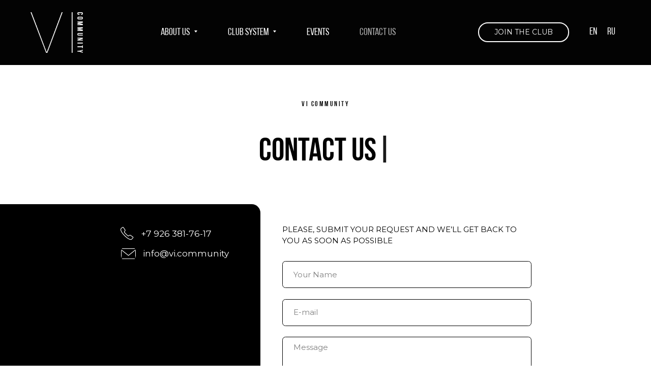

--- FILE ---
content_type: text/html; charset=UTF-8
request_url: http://vi.community/en/contacts
body_size: 16133
content:
<!DOCTYPE html> <html> <head> <meta charset="utf-8" /> <meta http-equiv="Content-Type" content="text/html; charset=utf-8" /> <meta name="viewport" content="width=device-width, initial-scale=1.0" /> <!--metatextblock--> <title>Contacts</title> <meta property="og:url" content="http://vi.community/en/contacts" /> <meta property="og:title" content="Contacts" /> <meta property="og:description" content="" /> <meta property="og:type" content="website" /> <link rel="canonical" href="http://vi.community/en/contacts"> <!--/metatextblock--> <meta name="format-detection" content="telephone=no" /> <meta http-equiv="x-dns-prefetch-control" content="on"> <link rel="dns-prefetch" href="https://ws.tildacdn.com"> <link rel="dns-prefetch" href="https://static.tildacdn.com"> <link rel="shortcut icon" href="https://static.tildacdn.com/tild3239-3663-4833-b765-343962643164/black_vi1_1.ico" type="image/x-icon" /> <!-- Assets --> <script src="https://neo.tildacdn.com/js/tilda-fallback-1.0.min.js" async charset="utf-8"></script> <link rel="stylesheet" href="https://static.tildacdn.com/css/tilda-grid-3.0.min.css" type="text/css" media="all" onerror="this.loaderr='y';"/> <link rel="stylesheet" href="https://static.tildacdn.com/ws/project6766421/tilda-blocks-page36602917.min.css?t=1759171488" type="text/css" media="all" onerror="this.loaderr='y';" /> <link rel="preconnect" href="https://fonts.gstatic.com"> <link href="https://fonts.googleapis.com/css2?family=Montserrat:wght@100..900&subset=latin,cyrillic" rel="stylesheet"> <link rel="stylesheet" href="https://static.tildacdn.com/css/tilda-animation-2.0.min.css" type="text/css" media="all" onerror="this.loaderr='y';" /> <link rel="stylesheet" href="https://static.tildacdn.com/css/tilda-menusub-1.0.min.css" type="text/css" media="print" onload="this.media='all';" onerror="this.loaderr='y';" /> <noscript><link rel="stylesheet" href="https://static.tildacdn.com/css/tilda-menusub-1.0.min.css" type="text/css" media="all" /></noscript> <link rel="stylesheet" href="https://static.tildacdn.com/css/tilda-forms-1.0.min.css" type="text/css" media="all" onerror="this.loaderr='y';" /> <link rel="stylesheet" type="text/css" href="/custom.css?t=1759171488"> <script nomodule src="https://static.tildacdn.com/js/tilda-polyfill-1.0.min.js" charset="utf-8"></script> <script type="text/javascript">function t_onReady(func) {if(document.readyState!='loading') {func();} else {document.addEventListener('DOMContentLoaded',func);}}
function t_onFuncLoad(funcName,okFunc,time) {if(typeof window[funcName]==='function') {okFunc();} else {setTimeout(function() {t_onFuncLoad(funcName,okFunc,time);},(time||100));}}function t_throttle(fn,threshhold,scope) {return function() {fn.apply(scope||this,arguments);};}function t396_initialScale(t){var e=document.getElementById("rec"+t);if(e){var i=e.querySelector(".t396__artboard");if(i){window.tn_scale_initial_window_width||(window.tn_scale_initial_window_width=document.documentElement.clientWidth);var a=window.tn_scale_initial_window_width,r=[],n,l=i.getAttribute("data-artboard-screens");if(l){l=l.split(",");for(var o=0;o<l.length;o++)r[o]=parseInt(l[o],10)}else r=[320,480,640,960,1200];for(var o=0;o<r.length;o++){var d=r[o];a>=d&&(n=d)}var _="edit"===window.allrecords.getAttribute("data-tilda-mode"),c="center"===t396_getFieldValue(i,"valign",n,r),s="grid"===t396_getFieldValue(i,"upscale",n,r),w=t396_getFieldValue(i,"height_vh",n,r),g=t396_getFieldValue(i,"height",n,r),u=!!window.opr&&!!window.opr.addons||!!window.opera||-1!==navigator.userAgent.indexOf(" OPR/");if(!_&&c&&!s&&!w&&g&&!u){var h=parseFloat((a/n).toFixed(3)),f=[i,i.querySelector(".t396__carrier"),i.querySelector(".t396__filter")],v=Math.floor(parseInt(g,10)*h)+"px",p;i.style.setProperty("--initial-scale-height",v);for(var o=0;o<f.length;o++)f[o].style.setProperty("height","var(--initial-scale-height)");t396_scaleInitial__getElementsToScale(i).forEach((function(t){t.style.zoom=h}))}}}}function t396_scaleInitial__getElementsToScale(t){return t?Array.prototype.slice.call(t.children).filter((function(t){return t&&(t.classList.contains("t396__elem")||t.classList.contains("t396__group"))})):[]}function t396_getFieldValue(t,e,i,a){var r,n=a[a.length-1];if(!(r=i===n?t.getAttribute("data-artboard-"+e):t.getAttribute("data-artboard-"+e+"-res-"+i)))for(var l=0;l<a.length;l++){var o=a[l];if(!(o<=i)&&(r=o===n?t.getAttribute("data-artboard-"+e):t.getAttribute("data-artboard-"+e+"-res-"+o)))break}return r}window.TN_SCALE_INITIAL_VER="1.0",window.tn_scale_initial_window_width=null;</script> <script src="https://static.tildacdn.com/js/jquery-1.10.2.min.js" charset="utf-8" onerror="this.loaderr='y';"></script> <script src="https://static.tildacdn.com/js/tilda-scripts-3.0.min.js" charset="utf-8" defer onerror="this.loaderr='y';"></script> <script src="https://static.tildacdn.com/ws/project6766421/tilda-blocks-page36602917.min.js?t=1759171488" charset="utf-8" async onerror="this.loaderr='y';"></script> <script src="https://static.tildacdn.com/js/tilda-lazyload-1.0.min.js" charset="utf-8" async onerror="this.loaderr='y';"></script> <script src="https://static.tildacdn.com/js/tilda-animation-2.0.min.js" charset="utf-8" async onerror="this.loaderr='y';"></script> <script src="https://static.tildacdn.com/js/tilda-menusub-1.0.min.js" charset="utf-8" async onerror="this.loaderr='y';"></script> <script src="https://static.tildacdn.com/js/tilda-menu-1.0.min.js" charset="utf-8" async onerror="this.loaderr='y';"></script> <script src="https://static.tildacdn.com/js/tilda-zero-1.1.min.js" charset="utf-8" async onerror="this.loaderr='y';"></script> <script src="https://static.tildacdn.com/js/tilda-t635-typed-1.0.min.js" charset="utf-8" async onerror="this.loaderr='y';"></script> <script src="https://static.tildacdn.com/js/tilda-forms-1.0.min.js" charset="utf-8" async onerror="this.loaderr='y';"></script> <script src="https://static.tildacdn.com/js/tilda-zero-forms-1.0.min.js" charset="utf-8" async onerror="this.loaderr='y';"></script> <script src="https://static.tildacdn.com/js/tilda-zero-scale-1.0.min.js" charset="utf-8" async onerror="this.loaderr='y';"></script> <script src="https://static.tildacdn.com/js/tilda-skiplink-1.0.min.js" charset="utf-8" async onerror="this.loaderr='y';"></script> <script src="https://static.tildacdn.com/js/tilda-events-1.0.min.js" charset="utf-8" async onerror="this.loaderr='y';"></script> <!-- nominify begin --><link rel="stylesheet" href="https://cdn.jsdelivr.net/npm/swiper@8/swiper-bundle.min.css"/> <!-- Google tag (gtag.js) --> <script async src="https://www.googletagmanager.com/gtag/js?id=G-YTVMQE0D9N"></script> <script>
  window.dataLayer = window.dataLayer || [];
  function gtag(){dataLayer.push(arguments);}
  gtag('js', new Date());

  gtag('config', 'G-YTVMQE0D9N');
</script><!-- nominify end --><script type="text/javascript">window.dataLayer=window.dataLayer||[];</script> <script type="text/javascript">(function() {if((/bot|google|yandex|baidu|bing|msn|duckduckbot|teoma|slurp|crawler|spider|robot|crawling|facebook/i.test(navigator.userAgent))===false&&typeof(sessionStorage)!='undefined'&&sessionStorage.getItem('visited')!=='y'&&document.visibilityState){var style=document.createElement('style');style.type='text/css';style.innerHTML='@media screen and (min-width: 980px) {.t-records {opacity: 0;}.t-records_animated {-webkit-transition: opacity ease-in-out .2s;-moz-transition: opacity ease-in-out .2s;-o-transition: opacity ease-in-out .2s;transition: opacity ease-in-out .2s;}.t-records.t-records_visible {opacity: 1;}}';document.getElementsByTagName('head')[0].appendChild(style);function t_setvisRecs(){var alr=document.querySelectorAll('.t-records');Array.prototype.forEach.call(alr,function(el) {el.classList.add("t-records_animated");});setTimeout(function() {Array.prototype.forEach.call(alr,function(el) {el.classList.add("t-records_visible");});sessionStorage.setItem("visited","y");},400);}
document.addEventListener('DOMContentLoaded',t_setvisRecs);}})();</script></head> <body class="t-body" style="margin:0;"> <!--allrecords--> <div id="allrecords" class="t-records" data-hook="blocks-collection-content-node" data-tilda-project-id="6766421" data-tilda-page-id="36602917" data-tilda-page-alias="en/contacts" data-tilda-formskey="a3f2097b544a7741423f448d56766421" data-tilda-lazy="yes" data-tilda-root-zone="com" data-tilda-project-headcode="yes" data-tilda-project-country="RU"> <div id="rec584433224" class="r t-rec" style=" " data-animationappear="off" data-record-type="121" data-alias-record-type="131"> <!-- T123 --> <div class="t123"> <div class="t-container_100 "> <div class="t-width t-width_100 "> <!-- nominify begin --> <style>

@media screen and (max-width: 480px) {
    .t189__descr {
        max-width: 18rem;
    }
}

    .t706__product-amount, .t706__cartwin-prodamount-wrap {
        display: none !important;
    }
    
    @-webkit-keyframes blink {from {opacity: 0}to {opacity: 1}}
    @keyframes blink {from {opacity: 0}to {opacity: 1}}
    
    .actor__content--typing::after {
      content: '|';
      -webkit-animation: blink 500ms infinite;
              animation: blink 500ms infinite;
    }
    
    .tmenu-mobile__burgerlogo {width: 3rem}
    .tmenu-mobile__burgerlogo img {
        width: 100%;
        min-width: unset !important;
    }

    .t228__positionabsolute, 
    .t228__positionfixed {padding: 1.5rem 0}
    
    .t189__title>div {
        height: 36px;
        overflow: hidden;
    }
    
    .t982__infowrapper {margin-left: 32px}
    .t982__imgwrapper {
        position: relative;
        z-index: 1;
        overflow: unset;
    }
    
    .t982__imgwrapper:after {
        content:"";
        position: absolute;
        z-index: -1;
        top: 4%;
        left: 4%;
        width: 100%;
        height: 95%;
        border-width: 2px;
        border-color: #000000;
        border-style: solid;
    }
    
    .t819__content .t-img {
        position: relative;
        z-index: 2;
    }
    
    .t819__content .t819__content-col:first-child {position: relative}
    .t819__content .t819__content-col:first-child:after {
           content: "";
            position: absolute;
            z-index: 1;
            top: 4%;
            left: -4%;
            width: 95%;
            height: 100%;
            border-width: 2px;
            border-color: #9f9f9f;
            border-style: solid;
    }
    .t819__content-col img,  .t801__centeredsection img {border-radius: 10px}
     .t819__tab button {cursor: pointer}
    
    .t524.swiper-initialized {
        max-width: 1280px;
        padding: 0 40px;
        overflow: hidden;
        margin: 0 auto;
        -webkit-mask-image: radial-gradient(circle, rgba(255,255,255,1) 0%, rgba(255,255,255,1) 82%, rgba(255,255,255,0) 100%);
        mask-image: radial-gradient(circle, rgba(255,255,255,1) 0%, rgba(255,255,255,1) 82%, rgba(255,255,255,0) 100%);
    }
    
    .t524.swiper-initialized .t524__container {
        all: unset;
        display: flex;
        padding: 0;
        margin: 0;
    }
    
    .t524.swiper-initialized .t524__col {
        all:unset;
        display: revert;
        padding:0;
        margin:0
    }

    .t524.swiper-initialized .t524__col.sswiper-initialized wiper-backface-hidden .swiper-slide {
        transform: translateZ(0);
        -webkit-backface-visibility: hidden;
        backface-visibility: hidden;
    }
    
    .t524.swiper-initialized .t524__col.swiper-slide {
        position: relative;
        flex-shrink: 0;
        text-align: center;
        width: 100%;
        height: 100%;
        transition-property: transform;
    }
    
    .t524.swiper-initialized .swiper-button-next  {right: 30px}
    .t524.swiper-initialized .swiper-button-prev  {left: 30px}
    .t524.swiper-initialized .swiper-button-next, 
     .t524.swiper-initialized .swiper-button-prev {
        color: #0f0f0f;
    }
    
</style> <!-- nominify end --> </div> </div> </div> </div> <div id="rec584433374" class="r t-rec" style=" " data-animationappear="off" data-record-type="121" data-alias-record-type="602"> <!-- T602 --> <div class="t602"> <div class="t602__indicator" style="background:#616161;"></div> </div> <script>t_onReady(function() {t_onFuncLoad('t602_init',function() {t602_init('584433374');});});</script> </div> <div id="rec584433549" class="r t-rec t-rec_pt_0 t-rec_pb_0" style="padding-top:0px;padding-bottom:0px;background-color:#ffffff; " data-animationappear="off" data-record-type="121" data-alias-record-type="257" data-bg-color="#ffffff"> <!-- T228 --> <div id="nav584433549marker"></div> <div class="tmenu-mobile tmenu-mobile_positionfixed"> <div class="tmenu-mobile__container"> <div class="tmenu-mobile__burgerlogo"> <a href="/en"> <img
src="https://static.tildacdn.com/tild6139-3833-4631-b263-633632326165/logo2x.png"
class="tmenu-mobile__imglogo"
imgfield="img"
style="min-width:150px;"
alt="VI Community"> </a> </div> <button type="button"
class="t-menuburger t-menuburger_first "
aria-label="Навигационное меню"
aria-expanded="false"> <span style="background-color:#ffffff;"></span> <span style="background-color:#ffffff;"></span> <span style="background-color:#ffffff;"></span> <span style="background-color:#ffffff;"></span> </button> <script>function t_menuburger_init(recid) {var rec=document.querySelector('#rec' + recid);if(!rec) return;var burger=rec.querySelector('.t-menuburger');if(!burger) return;var isSecondStyle=burger.classList.contains('t-menuburger_second');if(isSecondStyle&&!window.isMobile&&!('ontouchend' in document)) {burger.addEventListener('mouseenter',function() {if(burger.classList.contains('t-menuburger-opened')) return;burger.classList.remove('t-menuburger-unhovered');burger.classList.add('t-menuburger-hovered');});burger.addEventListener('mouseleave',function() {if(burger.classList.contains('t-menuburger-opened')) return;burger.classList.remove('t-menuburger-hovered');burger.classList.add('t-menuburger-unhovered');setTimeout(function() {burger.classList.remove('t-menuburger-unhovered');},300);});}
burger.addEventListener('click',function() {if(!burger.closest('.tmenu-mobile')&&!burger.closest('.t450__burger_container')&&!burger.closest('.t466__container')&&!burger.closest('.t204__burger')&&!burger.closest('.t199__js__menu-toggler')) {burger.classList.toggle('t-menuburger-opened');burger.classList.remove('t-menuburger-unhovered');}});var menu=rec.querySelector('[data-menu="yes"]');if(!menu) return;var menuLinks=menu.querySelectorAll('.t-menu__link-item');var submenuClassList=['t978__menu-link_hook','t978__tm-link','t966__tm-link','t794__tm-link','t-menusub__target-link'];Array.prototype.forEach.call(menuLinks,function(link) {link.addEventListener('click',function() {var isSubmenuHook=submenuClassList.some(function(submenuClass) {return link.classList.contains(submenuClass);});if(isSubmenuHook) return;burger.classList.remove('t-menuburger-opened');});});menu.addEventListener('clickedAnchorInTooltipMenu',function() {burger.classList.remove('t-menuburger-opened');});}
t_onReady(function() {t_onFuncLoad('t_menuburger_init',function(){t_menuburger_init('584433549');});});</script> <style>.t-menuburger{position:relative;flex-shrink:0;width:28px;height:20px;padding:0;border:none;background-color:transparent;outline:none;-webkit-transform:rotate(0deg);transform:rotate(0deg);transition:transform .5s ease-in-out;cursor:pointer;z-index:999;}.t-menuburger span{display:block;position:absolute;width:100%;opacity:1;left:0;-webkit-transform:rotate(0deg);transform:rotate(0deg);transition:.25s ease-in-out;height:3px;background-color:#000;}.t-menuburger span:nth-child(1){top:0px;}.t-menuburger span:nth-child(2),.t-menuburger span:nth-child(3){top:8px;}.t-menuburger span:nth-child(4){top:16px;}.t-menuburger__big{width:42px;height:32px;}.t-menuburger__big span{height:5px;}.t-menuburger__big span:nth-child(2),.t-menuburger__big span:nth-child(3){top:13px;}.t-menuburger__big span:nth-child(4){top:26px;}.t-menuburger__small{width:22px;height:14px;}.t-menuburger__small span{height:2px;}.t-menuburger__small span:nth-child(2),.t-menuburger__small span:nth-child(3){top:6px;}.t-menuburger__small span:nth-child(4){top:12px;}.t-menuburger-opened span:nth-child(1){top:8px;width:0%;left:50%;}.t-menuburger-opened span:nth-child(2){-webkit-transform:rotate(45deg);transform:rotate(45deg);}.t-menuburger-opened span:nth-child(3){-webkit-transform:rotate(-45deg);transform:rotate(-45deg);}.t-menuburger-opened span:nth-child(4){top:8px;width:0%;left:50%;}.t-menuburger-opened.t-menuburger__big span:nth-child(1){top:6px;}.t-menuburger-opened.t-menuburger__big span:nth-child(4){top:18px;}.t-menuburger-opened.t-menuburger__small span:nth-child(1),.t-menuburger-opened.t-menuburger__small span:nth-child(4){top:6px;}@media (hover),(min-width:0\0){.t-menuburger_first:hover span:nth-child(1){transform:translateY(1px);}.t-menuburger_first:hover span:nth-child(4){transform:translateY(-1px);}.t-menuburger_first.t-menuburger__big:hover span:nth-child(1){transform:translateY(3px);}.t-menuburger_first.t-menuburger__big:hover span:nth-child(4){transform:translateY(-3px);}}.t-menuburger_second span:nth-child(2),.t-menuburger_second span:nth-child(3){width:80%;left:20%;right:0;}@media (hover),(min-width:0\0){.t-menuburger_second.t-menuburger-hovered span:nth-child(2),.t-menuburger_second.t-menuburger-hovered span:nth-child(3){animation:t-menuburger-anim 0.3s ease-out normal forwards;}.t-menuburger_second.t-menuburger-unhovered span:nth-child(2),.t-menuburger_second.t-menuburger-unhovered span:nth-child(3){animation:t-menuburger-anim2 0.3s ease-out normal forwards;}}.t-menuburger_second.t-menuburger-opened span:nth-child(2),.t-menuburger_second.t-menuburger-opened span:nth-child(3){left:0;right:0;width:100%!important;}.t-menuburger_third span:nth-child(4){width:70%;left:unset;right:0;}@media (hover),(min-width:0\0){.t-menuburger_third:not(.t-menuburger-opened):hover span:nth-child(4){width:100%;}}.t-menuburger_third.t-menuburger-opened span:nth-child(4){width:0!important;right:50%;}.t-menuburger_fourth{height:12px;}.t-menuburger_fourth.t-menuburger__small{height:8px;}.t-menuburger_fourth.t-menuburger__big{height:18px;}.t-menuburger_fourth span:nth-child(2),.t-menuburger_fourth span:nth-child(3){top:4px;opacity:0;}.t-menuburger_fourth span:nth-child(4){top:8px;}.t-menuburger_fourth.t-menuburger__small span:nth-child(2),.t-menuburger_fourth.t-menuburger__small span:nth-child(3){top:3px;}.t-menuburger_fourth.t-menuburger__small span:nth-child(4){top:6px;}.t-menuburger_fourth.t-menuburger__small span:nth-child(2),.t-menuburger_fourth.t-menuburger__small span:nth-child(3){top:3px;}.t-menuburger_fourth.t-menuburger__small span:nth-child(4){top:6px;}.t-menuburger_fourth.t-menuburger__big span:nth-child(2),.t-menuburger_fourth.t-menuburger__big span:nth-child(3){top:6px;}.t-menuburger_fourth.t-menuburger__big span:nth-child(4){top:12px;}@media (hover),(min-width:0\0){.t-menuburger_fourth:not(.t-menuburger-opened):hover span:nth-child(1){transform:translateY(1px);}.t-menuburger_fourth:not(.t-menuburger-opened):hover span:nth-child(4){transform:translateY(-1px);}.t-menuburger_fourth.t-menuburger__big:not(.t-menuburger-opened):hover span:nth-child(1){transform:translateY(3px);}.t-menuburger_fourth.t-menuburger__big:not(.t-menuburger-opened):hover span:nth-child(4){transform:translateY(-3px);}}.t-menuburger_fourth.t-menuburger-opened span:nth-child(1),.t-menuburger_fourth.t-menuburger-opened span:nth-child(4){top:4px;}.t-menuburger_fourth.t-menuburger-opened span:nth-child(2),.t-menuburger_fourth.t-menuburger-opened span:nth-child(3){opacity:1;}@keyframes t-menuburger-anim{0%{width:80%;left:20%;right:0;}50%{width:100%;left:0;right:0;}100%{width:80%;left:0;right:20%;}}@keyframes t-menuburger-anim2{0%{width:80%;left:0;}50%{width:100%;right:0;left:0;}100%{width:80%;left:20%;right:0;}}</style> </div> </div> <style>.tmenu-mobile{background-color:#111;display:none;width:100%;top:0;z-index:990;}.tmenu-mobile_positionfixed{position:fixed;}.tmenu-mobile__text{color:#fff;}.tmenu-mobile__container{min-height:64px;padding:20px;position:relative;box-sizing:border-box;display:-webkit-flex;display:-ms-flexbox;display:flex;-webkit-align-items:center;-ms-flex-align:center;align-items:center;-webkit-justify-content:space-between;-ms-flex-pack:justify;justify-content:space-between;}.tmenu-mobile__list{display:block;}.tmenu-mobile__burgerlogo{display:inline-block;font-size:24px;font-weight:400;white-space:nowrap;vertical-align:middle;}.tmenu-mobile__imglogo{height:auto;display:block;max-width:300px!important;box-sizing:border-box;padding:0;margin:0 auto;}@media screen and (max-width:980px){.tmenu-mobile__menucontent_hidden{display:none;height:100%;}.tmenu-mobile{display:block;}}@media screen and (max-width:980px){#rec584433549 .tmenu-mobile{background-color:#121212;}#rec584433549 .tmenu-mobile__menucontent_fixed{position:fixed;top:64px;}#rec584433549 .t-menuburger{-webkit-order:1;-ms-flex-order:1;order:1;}}</style> <style> #rec584433549 .tmenu-mobile__burgerlogo a{color:#ffffff;}</style> <style> #rec584433549 .tmenu-mobile__burgerlogo__title{color:#ffffff;}</style> <div id="nav584433549" class="t228 t228__positionabsolute tmenu-mobile__menucontent_hidden tmenu-mobile__menucontent_fixed" style="background-color: rgba(33,33,33,0.10); " data-bgcolor-hex="#212121" data-bgcolor-rgba="rgba(33,33,33,0.10)" data-navmarker="nav584433549marker" data-appearoffset="" data-bgopacity-two="" data-menushadow="" data-menushadow-css="" data-bgopacity="0.10" data-menu-items-align="center" data-menu="yes"> <div class="t228__maincontainer t228__c12collumns" style=""> <div class="t228__padding40px"></div> <div class="t228__leftside"> <div class="t228__leftcontainer"> <a href="/en" class="t228__imgwrapper"> <img class="t228__imglogo "
src="https://static.tildacdn.com/tild6139-3833-4631-b263-633632326165/logo2x.png"
imgfield="img"
style="max-height: 80px" alt="VI Community"> </a> </div> </div> <div class="t228__centerside "> <nav class="t228__centercontainer"> <ul role="list" class="t228__list t-menu__list t228__list_hidden"> <li class="t228__list_item"
style="padding:0 30px 0 0;"> <a class="t-menu__link-item"
href=""
aria-expanded="false" role="button" data-menu-submenu-hook="link_sub1_584433549" data-menu-item-number="1">
ABOUT US
</a> <div class="t-menusub" data-submenu-hook="link_sub1_584433549" data-submenu-margin="15px" data-add-submenu-arrow="on"> <div class="t-menusub__menu"> <div class="t-menusub__content"> <ul role="list" class="t-menusub__list"> <li class="t-menusub__list-item t-name t-name_xs"> <a class="t-menusub__link-item t-name t-name_xs"
href="/en/#about" data-menu-item-number="1">VI Community </a> </li> <li class="t-menusub__list-item t-name t-name_xs"> <a class="t-menusub__link-item t-name t-name_xs"
href="/en/#friends" data-menu-item-number="1">Our Partners</a> </li> </ul> </div> </div> </div> </li> <li class="t228__list_item"
style="padding:0 30px;"> <a class="t-menu__link-item"
href=""
aria-expanded="false" role="button" data-menu-submenu-hook="link_sub2_584433549" data-menu-item-number="2">
CLUB SYSTEM
</a> <div class="t-menusub" data-submenu-hook="link_sub2_584433549" data-submenu-margin="15px" data-add-submenu-arrow="on"> <div class="t-menusub__menu"> <div class="t-menusub__content"> <ul role="list" class="t-menusub__list"> <li class="t-menusub__list-item t-name t-name_xs"> <a class="t-menusub__link-item t-name t-name_xs"
href="/en/#club" data-menu-item-number="2">CLUB SYSTEM</a> </li> <li class="t-menusub__list-item t-name t-name_xs"> <a class="t-menusub__link-item t-name t-name_xs"
href="/en/#privil" data-menu-item-number="2">Privileges</a> </li> <li class="t-menusub__list-item t-name t-name_xs"> <a class="t-menusub__link-item t-name t-name_xs"
href="/en/video" data-menu-item-number="2">Videos</a> </li> </ul> </div> </div> </div> </li> <li class="t228__list_item"
style="padding:0 30px;"> <a class="t-menu__link-item"
href="/en/events" data-menu-submenu-hook="" data-menu-item-number="3">
EVENTS
</a> </li> <li class="t228__list_item"
style="padding:0 0 0 30px;"> <a class="t-menu__link-item"
href="/en/contacts" data-menu-submenu-hook="" data-menu-item-number="4">
CONTACT US
</a> </li> </ul> </nav> </div> <div class="t228__rightside"> <div class="t228__rightcontainer"> <div class="t228__right_buttons"> <div class="t228__right_buttons_wrap"> <div class="t228__right_buttons_but"> <a
class="t-btn t-btnflex t-btnflex_type_button t-btnflex_sm js-click-stat"
href="/#enjoy" data-tilda-event-name="/tilda/click/rec584433549/button1"> <span class="t-btnflex__text">Join the club</span> <style>#rec584433549 .t-btnflex.t-btnflex_type_button {color:#ffffff;border-style:solid !important;border-color:#ffffff !important;--border-width:2px;border-radius:30px;box-shadow:none !important;font-family:Montserrat;font-weight:400;text-transform:uppercase;transition-duration:0.2s;transition-property:background-color,color,border-color,box-shadow,opacity,transform;transition-timing-function:ease-in-out;}@media (hover:hover) {#rec584433549 .t-btnflex.t-btnflex_type_button:not(.t-animate_no-hover):hover {color:#0f0f0f !important;border-color:#0f0f0f !important;background-color:#ffffff !important;}#rec584433549 .t-btnflex.t-btnflex_type_button:not(.t-animate_no-hover):focus-visible {color:#0f0f0f !important;border-color:#0f0f0f !important;background-color:#ffffff !important;}}</style> </a> </div> </div> </div> <div class="t228__right_langs"> <div class="t228__right_buttons_wrap"> <div class="t228__right_langs_lang"> <a style="" href="/en">En</a> </div> <div class="t228__right_langs_lang"> <a style="" href="/">Ru</a> </div> </div> </div> </div> </div> <div class="t228__padding40px"> </div> </div> </div> <style>@media screen and (max-width:980px){#rec584433549 .t228__leftcontainer{display:none;}}</style> <style>@media screen and (max-width:980px){#rec584433549 .t228{}}</style> <script>window.addEventListener('load',function() {t_onFuncLoad('t228_setWidth',function() {t228_setWidth('584433549');});});window.addEventListener('resize',t_throttle(function() {t_onFuncLoad('t228_setWidth',function() {t228_setWidth('584433549');});t_onFuncLoad('t_menu__setBGcolor',function() {t_menu__setBGcolor('584433549','.t228');});}));t_onReady(function() {t_onFuncLoad('t_menu__highlightActiveLinks',function() {t_menu__highlightActiveLinks('.t228__list_item a');});t_onFuncLoad('t228__init',function() {t228__init('584433549');});t_onFuncLoad('t_menu__setBGcolor',function() {t_menu__setBGcolor('584433549','.t228');});t_onFuncLoad('t_menu__interactFromKeyboard',function() {t_menu__interactFromKeyboard('584433549');});t_onFuncLoad('t228_setWidth',function() {t228_setWidth('584433549');});t_onFuncLoad('t_menu__createMobileMenu',function() {t_menu__createMobileMenu('584433549','.t228');});});</script> <style>#rec584433549 .t-menu__link-item{position:relative;}#rec584433549 .t-menu__link-item:not(.t-active):not(.tooltipstered)::after{content:'';position:absolute;left:0;bottom:20%;opacity:0;width:100%;height:100%;border-bottom:0px solid #ffffff;-webkit-box-shadow:inset 0px -1px 0px 0px #ffffff;-moz-box-shadow:inset 0px -1px 0px 0px #ffffff;box-shadow:inset 0px -1px 0px 0px #ffffff;-webkit-transition:all 0.3s ease;transition:all 0.3s ease;pointer-events:none;}#rec584433549 .t-menu__link-item:not(.t-active):not(.tooltipstered):hover::after{opacity:1;bottom:-0px;}#rec584433549 .t-menu__link-item:not(.t-active):not(.tooltipstered):focus-visible::after{opacity:1;bottom:-0px;}@supports (overflow:-webkit-marquee) and (justify-content:inherit){#rec584433549 .t-menu__link-item,#rec584433549 .t-menu__link-item.t-active{opacity:1 !important;}}</style> <script>t_onReady(function() {setTimeout(function(){t_onFuncLoad('t_menusub_init',function() {t_menusub_init('584433549');});},500);});</script> <style>#rec584433549 .t-menusub__link-item{-webkit-transition:color 0.3s ease-in-out,opacity 0.3s ease-in-out;transition:color 0.3s ease-in-out,opacity 0.3s ease-in-out;}#rec584433549 .t-menusub__link-item:not(.t-active):not(.tooltipstered):hover{opacity:0.6 !important;}@supports (overflow:-webkit-marquee) and (justify-content:inherit){#rec584433549 .t-menusub__link-item,#rec584433549 .t-menusub__link-item.t-active{opacity:1 !important;}}@media screen and (max-width:980px){#rec584433549 .t-menusub__menu .t-menusub__link-item{color:#ffffff !important;}#rec584433549 .t-menusub__menu .t-menusub__link-item.t-active{color:#ffffff !important;}}@media screen and (min-width:981px){#rec584433549 .t-menusub__menu{background-color:#000000;text-align:left;max-width:192px;border-radius:8px;}}#rec584433549 .t-menusub__menu_top:after{border-top-color:#000000;}#rec584433549 .t-menusub__menu_bottom:after{border-bottom-color:#000000;}</style> <style> #rec584433549 a.t-menusub__link-item{font-size:13px;color:#ffffff;font-weight:500;font-family:'Montserrat';text-transform:uppercase;letter-spacing:0.5px;}</style> <style> #rec584433549 .t228__leftcontainer a{color:#ffffff;}#rec584433549 a.t-menu__link-item{font-size:20px;color:#ffffff;font-weight:400;font-family:'Bebasneue';text-transform:uppercase;}#rec584433549 .t228__right_langs_lang a{font-size:20px;color:#ffffff;font-weight:400;font-family:'Bebasneue';text-transform:uppercase;}</style> <style> #rec584433549 .t228__logo{color:#ffffff;}</style> </div> <div id="rec591201958" class="r t-rec" style="background-color:#000000; " data-animationappear="off" data-record-type="396" data-bg-color="#000000"> <!-- T396 --> <style>#rec591201958 .t396__artboard {height:128px;}#rec591201958 .t396__filter {height:128px;}#rec591201958 .t396__carrier{height:128px;background-position:center center;background-attachment:scroll;background-size:cover;background-repeat:no-repeat;}@media screen and (max-width:1199px) {#rec591201958 .t396__artboard,#rec591201958 .t396__filter,#rec591201958 .t396__carrier {}#rec591201958 .t396__filter {}#rec591201958 .t396__carrier {background-attachment:scroll;}}@media screen and (max-width:959px) {#rec591201958 .t396__artboard,#rec591201958 .t396__filter,#rec591201958 .t396__carrier {}#rec591201958 .t396__filter {}#rec591201958 .t396__carrier {background-attachment:scroll;}}@media screen and (max-width:639px) {#rec591201958 .t396__artboard,#rec591201958 .t396__filter,#rec591201958 .t396__carrier {}#rec591201958 .t396__filter {}#rec591201958 .t396__carrier {background-attachment:scroll;}}@media screen and (max-width:479px) {#rec591201958 .t396__artboard,#rec591201958 .t396__filter,#rec591201958 .t396__carrier {height:68px;}#rec591201958 .t396__filter {}#rec591201958 .t396__carrier {background-attachment:scroll;}}</style> <div class='t396'> <div class="t396__artboard" data-artboard-recid="591201958" data-artboard-screens="320,480,640,960,1200" data-artboard-height="128" data-artboard-valign="center" data-artboard-upscale="grid" data-artboard-height-res-320="68"> <div class="t396__carrier" data-artboard-recid="591201958"></div> <div class="t396__filter" data-artboard-recid="591201958"></div> </div> </div> <script>t_onReady(function() {t_onFuncLoad('t396_init',function() {t396_init('591201958');});});</script> <!-- /T396 --> </div> <div id="rec591201959" class="r t-rec t-rec_pt_60 t-rec_pb_30" style="padding-top:60px;padding-bottom:30px; " data-animationappear="off" data-record-type="30"> <!-- T015 --> <div class="t015"> <div class="t-container t-align_center"> <div class="t-col t-col_10 t-prefix_1"> <div class="t015__uptitle t-uptitle t-uptitle_md" field="subtitle">VI Community</div> <div class="t015__title t-title t-title_lg" field="title">|</div> </div> </div> </div> <style> #rec591201959 .t015__uptitle{color:#0f0f0f;text-transform:uppercase;}#rec591201959 .t015__title{color:#0f0f0f;}#rec591201959 .t015__descr{font-size:18px;}</style> </div> <div id="rec591201960" class="r t-rec" style=" " data-animationappear="off" data-record-type="635"> <!-- t635 --> <div
class="t635__textholder" data-recid="591201959" data-text1="Contact Us" data-speed="80" data-loop="false"></div> <script>t_onReady(function() {t_onFuncLoad('t635_init',function() {t635_init('591201960','#000000','#000000');});});</script> </div> <div id="rec591201961" class="r t-rec t-rec_pt_30 t-rec_pb_0" style="padding-top:30px;padding-bottom:0px; " data-animationappear="off" data-record-type="396"> <!-- T396 --> <style>#rec591201961 .t396__artboard {height:580px;background-color:#ffffff;}#rec591201961 .t396__filter {height:580px;}#rec591201961 .t396__carrier{height:580px;background-position:center center;background-attachment:scroll;background-size:cover;background-repeat:no-repeat;}@media screen and (max-width:1199px) {#rec591201961 .t396__artboard,#rec591201961 .t396__filter,#rec591201961 .t396__carrier {}#rec591201961 .t396__filter {}#rec591201961 .t396__carrier {background-attachment:scroll;}}@media screen and (max-width:959px) {#rec591201961 .t396__artboard,#rec591201961 .t396__filter,#rec591201961 .t396__carrier {}#rec591201961 .t396__filter {}#rec591201961 .t396__carrier {background-attachment:scroll;}}@media screen and (max-width:639px) {#rec591201961 .t396__artboard,#rec591201961 .t396__filter,#rec591201961 .t396__carrier {}#rec591201961 .t396__filter {}#rec591201961 .t396__carrier {background-attachment:scroll;}}@media screen and (max-width:479px) {#rec591201961 .t396__artboard,#rec591201961 .t396__filter,#rec591201961 .t396__carrier {height:780px;}#rec591201961 .t396__filter {}#rec591201961 .t396__carrier {background-attachment:scroll;}}#rec591201961 .tn-elem[data-elem-id="1683922528817"]{color:#ffffff;z-index:11;top:2px;left:40px;width:160px;height:auto;}#rec591201961 .tn-elem[data-elem-id="1683922528817"] .tn-atom{color:#ffffff;font-size:16px;font-family:'Montserrat',Arial,sans-serif;line-height:1.55;font-weight:400;background-position:center center;border-color:transparent ;border-style:solid;}@media screen and (max-width:1199px) {}@media screen and (max-width:959px) {}@media screen and (max-width:639px) {}@media screen and (max-width:479px) {#rec591201961 .tn-elem[data-elem-id="1683922528817"] {width:156px;height:auto;}#rec591201961 .tn-elem[data-elem-id="1683922528817"] .tn-atom{font-size:14px;background-size:cover;}}#rec591201961 .tn-elem[data-elem-id="1683922655721"]{color:#ffffff;z-index:13;top:39px;left:43px;width:160px;height:auto;}#rec591201961 .tn-elem[data-elem-id="1683922655721"] .tn-atom{color:#ffffff;font-size:16px;font-family:'Montserrat',Arial,sans-serif;line-height:1.55;font-weight:400;background-position:center center;border-color:transparent ;border-style:solid;}@media screen and (max-width:1199px) {}@media screen and (max-width:959px) {}@media screen and (max-width:639px) {}@media screen and (max-width:479px) {#rec591201961 .tn-elem[data-elem-id="1683922655721"] {width:156px;height:auto;}#rec591201961 .tn-elem[data-elem-id="1683922655721"] .tn-atom{font-size:14px;background-size:cover;}}#rec591201961 .tn-elem[data-elem-id="1683922797042"]{z-index:15;top:0px;left:0px;width:28px;height:auto;}#rec591201961 .tn-elem[data-elem-id="1683922797042"] .tn-atom {border-radius:10px;background-position:center center;border-color:transparent ;border-style:solid;}#rec591201961 .tn-elem[data-elem-id="1683922797042"] .tn-atom__img {border-radius:10px;}@media screen and (max-width:1199px) {}@media screen and (max-width:959px) {}@media screen and (max-width:639px) {}@media screen and (max-width:479px) {#rec591201961 .tn-elem[data-elem-id="1683922797042"] {width:25px;height:auto;}}#rec591201961 .tn-elem[data-elem-id="1683922871770"]{z-index:16;top:38px;left:3px;width:28px;height:auto;}#rec591201961 .tn-elem[data-elem-id="1683922871770"] .tn-atom {border-radius:10px;background-position:center center;border-color:transparent ;border-style:solid;}#rec591201961 .tn-elem[data-elem-id="1683922871770"] .tn-atom__img {border-radius:10px;}@media screen and (max-width:1199px) {}@media screen and (max-width:959px) {}@media screen and (max-width:639px) {}@media screen and (max-width:479px) {#rec591201961 .tn-elem[data-elem-id="1683922871770"] {width:25px;height:auto;}}#rec591201961 .tn-elem[data-elem-id="1683924130310"]{z-index:8;top:0px;left:calc(50% - 600px + -720px);width:100%;height:600px;}#rec591201961 .tn-elem[data-elem-id="1683924130310"] .tn-atom {border-radius:16px;background-color:#000000;background-position:center center;border-color:transparent ;border-style:solid;}@media screen and (max-width:1199px) {}@media screen and (max-width:959px) {}@media screen and (max-width:639px) {}@media screen and (max-width:479px) {#rec591201961 .tn-elem[data-elem-id="1683924130310"] {top:591px;left:calc(50% - 160px + 0px);width:100%;height:214px;}#rec591201961 .tn-elem[data-elem-id="1683924130310"] .tn-atom {background-size:cover;opacity:1;}}#rec591201961 .tn-elem[data-elem-id="1683922017275"]{z-index:12;top:105px;left:calc(50% - 600px + 520px);width:460px;height:auto;}#rec591201961 .tn-elem[data-elem-id="1683922017275"] .tn-atom{background-position:center center;border-color:transparent ;border-style:solid;}@media screen and (max-width:1199px) {}@media screen and (max-width:959px) {}@media screen and (max-width:639px) {}@media screen and (max-width:479px) {#rec591201961 .tn-elem[data-elem-id="1683922017275"] {top:88px;left:calc(50% - 160px + 10px);width:300px;height:auto;}}#rec591201961 .tn-elem[data-elem-id="1684142007772"]{color:#000000;z-index:18;top:37px;left:calc(50% - 600px + 520px);width:462px;height:auto;}#rec591201961 .tn-elem[data-elem-id="1684142007772"] .tn-atom{color:#000000;font-size:14px;font-family:'Montserrat',Arial,sans-serif;line-height:1.5;font-weight:400;text-transform:uppercase;background-position:center center;border-color:transparent ;border-style:solid;}@media screen and (max-width:1199px) {}@media screen and (max-width:959px) {}@media screen and (max-width:639px) {}@media screen and (max-width:479px) {#rec591201961 .tn-elem[data-elem-id="1684142007772"] {top:29px;left:calc(50% - 160px + 10px);width:300px;height:auto;}#rec591201961 .tn-elem[data-elem-id="1684142007772"] {text-align:center;}#rec591201961 .tn-elem[data-elem-id="1684142007772"] .tn-atom{font-size:12px;background-size:cover;}}</style> <div class='t396'> <div class="t396__artboard" data-artboard-recid="591201961" data-artboard-screens="320,480,640,960,1200" data-artboard-height="580" data-artboard-valign="center" data-artboard-upscale="window" data-artboard-height-res-320="780"> <div class="t396__carrier" data-artboard-recid="591201961"></div> <div class="t396__filter" data-artboard-recid="591201961"></div> <div class='t396__elem tn-elem tn-elem__5912019611683922528817' data-elem-id='1683922528817' data-elem-type='text' data-field-top-value="42" data-field-left-value="260" data-field-width-value="160" data-field-axisy-value="top" data-field-axisx-value="left" data-field-container-value="grid" data-field-topunits-value="px" data-field-leftunits-value="px" data-field-heightunits-value="" data-field-widthunits-value="px" data-field-fontsize-value="16" data-field-top-res-320-value="632" data-field-left-res-320-value="101" data-field-width-res-320-value="156" data-field-fontsize-res-320-value="14"> <div class='tn-atom'field='tn_text_1683922528817'>+7 926 381-76-17</div> </div> <div class='t396__elem tn-elem tn-elem__5912019611683922655721' data-elem-id='1683922655721' data-elem-type='text' data-field-top-value="79" data-field-left-value="263" data-field-width-value="160" data-field-axisy-value="top" data-field-axisx-value="left" data-field-container-value="grid" data-field-topunits-value="px" data-field-leftunits-value="px" data-field-heightunits-value="" data-field-widthunits-value="px" data-field-fontsize-value="16" data-field-top-res-320-value="668" data-field-left-res-320-value="101" data-field-width-res-320-value="156" data-field-fontsize-res-320-value="14"> <div class='tn-atom'field='tn_text_1683922655721'>info@vi.community</div> </div> <div class='t396__elem tn-elem tn-elem__5912019611683922797042' data-elem-id='1683922797042' data-elem-type='image' data-field-top-value="40" data-field-left-value="220" data-field-width-value="28" data-field-axisy-value="top" data-field-axisx-value="left" data-field-container-value="grid" data-field-topunits-value="px" data-field-leftunits-value="px" data-field-heightunits-value="" data-field-widthunits-value="px" data-field-filewidth-value="100" data-field-fileheight-value="100" data-field-top-res-320-value="631" data-field-left-res-320-value="63" data-field-width-res-320-value="25"> <div class='tn-atom'> <img class='tn-atom__img t-img' data-original='https://static.tildacdn.com/tild3736-6434-4439-b864-306630363737/noroot.png'
src='https://thb.tildacdn.com/tild3736-6434-4439-b864-306630363737/-/resize/20x/noroot.png'
alt='' imgfield='tn_img_1683922797042'
/> </div> </div> <div class='t396__elem tn-elem tn-elem__5912019611683922871770' data-elem-id='1683922871770' data-elem-type='image' data-field-top-value="78" data-field-left-value="223" data-field-width-value="28" data-field-axisy-value="top" data-field-axisx-value="left" data-field-container-value="grid" data-field-topunits-value="px" data-field-leftunits-value="px" data-field-heightunits-value="" data-field-widthunits-value="px" data-field-filewidth-value="100" data-field-fileheight-value="100" data-field-top-res-320-value="667" data-field-left-res-320-value="63" data-field-width-res-320-value="25"> <div class='tn-atom'> <img class='tn-atom__img t-img' data-original='https://static.tildacdn.com/tild3665-3764-4530-b862-396461333537/noroot.png'
src='https://thb.tildacdn.com/tild3665-3764-4530-b862-396461333537/-/resize/20x/noroot.png'
alt='' imgfield='tn_img_1683922871770'
/> </div> </div> <div class='t396__elem tn-elem tn-elem__5912019611683924130310' data-elem-id='1683924130310' data-elem-type='shape' data-field-top-value="0" data-field-left-value="-720" data-field-height-value="600" data-field-width-value="100" data-field-axisy-value="top" data-field-axisx-value="left" data-field-container-value="grid" data-field-topunits-value="px" data-field-leftunits-value="px" data-field-heightunits-value="px" data-field-widthunits-value="%" data-field-top-res-320-value="591" data-field-left-res-320-value="0" data-field-height-res-320-value="214" data-field-width-res-320-value="100"> <div class='tn-atom'> </div> </div> <div class='t396__elem tn-elem tn-elem__5912019611683922017275' data-elem-id='1683922017275' data-elem-type='form' data-field-top-value="105" data-field-left-value="520" data-field-width-value="460" data-field-axisy-value="top" data-field-axisx-value="left" data-field-container-value="grid" data-field-topunits-value="px" data-field-leftunits-value="px" data-field-heightunits-value="" data-field-widthunits-value="px" data-field-top-res-320-value="88" data-field-left-res-320-value="10" data-field-width-res-320-value="300" data-field-widthunits-res-320-value="px" data-field-inputpos-value="v" data-field-inputfontfamily-value="Montserrat" data-field-fieldfontfamily-value="Montserrat" data-field-inputfontsize-value="14" data-field-inputfontweight-value="400" data-field-inputcolor-value="#000" data-field-inputbgcolor-value="#fff" data-field-inputbordercolor-value="#000" data-field-inputbordersize-value="1" data-field-inputradius-value="6" data-field-inputheight-value="50" data-field-inputmargbottom-value="20" data-field-inputmargright-value="20" data-field-inputtitlefontsize-value="14" data-field-inputtitlefontweight-value="400" data-field-inputtitlecolor-value="#000" data-field-inputtitlemargbottom-value="5" data-field-inputelsfontweight-value="400" data-field-inputelsfontsize-value="14" data-field-buttontitle-value="SUBMIT" data-field-buttoncolor-value="#fff" data-field-buttonbgcolor-value="#000" data-field-buttonradius-value="50" data-field-buttonwidth-value="160" data-field-buttonheight-value="45" data-field-buttonfontfamily-value="Montserrat" data-field-buttonfontsize-value="14" data-field-buttonfontweight-value="300" data-field-receivers-value="4ccd3ecb858be93e5a95837dbca5bbba,6a62ab46be381cf0133f9bca24d3db16"> <div class='tn-atom tn-atom__form'></div> <!--googleoff: all--> <!--noindex--> <div data-nosnippet="true" class="tn-atom__inputs-wrapp" style="display:none;"> <textarea class="tn-atom__inputs-textarea">[{"lid":"1531306243545","ls":"10","loff":"","li_type":"nm","li_ph":"Your Name","li_req":"y","li_nm":"Name"},{"lid":"1531306540094","ls":"20","loff":"","li_type":"em","li_ph":"E-mail","li_req":"y","li_nm":"Email"},{"lid":"1683922196703","ls":"30","loff":"","li_type":"ta","li_name":"comment","li_ph":"Message","li_rows":"5","li_nm":"comment"},{"lid":"1684062066030","ls":"40","loff":"","li_type":"cb","li_name":"privacy-policy","li_req":"y","li_label":"<div style=\"line-height: 14px;\" data-customstyle=\"yes\">I have read and agree to the <a href=\"\/en\/privacy-policy\" target=\"_blank\" rel=\"noreferrer noopener\">Privacy Policy<\/a><br \/><br \/><\/div>","li_checked":"y","li_nm":"privacy-policy"}]</textarea> </div> <!-- Form export deps: https://static.tildacdn.com/css/tilda-zero-form-errorbox.min.css https://static.tildacdn.com/css/tilda-zero-form-horizontal.min.css https://static.tildacdn.com/js/tilda-phone-mask-1.1.min.js https://static.tildacdn.com/css/tilda-date-picker-1.0.min.css https://static.tildacdn.com/js/tilda-date-picker-1.0.min.js https://static.tildacdn.com/js/tilda-calc-1.0.min.js https://static.tildacdn.com/js/tilda-upwidget-1.1.min.js https://static.tildacdn.com/js/uploadcare-3.x.full.min.js https://static.tildacdn.com/js/uploadcare-3.x.min.js https://static.tildacdn.com/js/tilda-range-1.0.min.js https://static.tildacdn.com/css/tilda-range-1.0.min.css https://static.tildacdn.com/js/tilda-img-select-1.0.min.js https://static.tildacdn.com/css/tilda-img-select-1.0.min.css --> <!--/noindex--> <!--googleon: all--> </div> <div class='t396__elem tn-elem tn-elem__5912019611684142007772' data-elem-id='1684142007772' data-elem-type='text' data-field-top-value="37" data-field-left-value="520" data-field-width-value="462" data-field-axisy-value="top" data-field-axisx-value="left" data-field-container-value="grid" data-field-topunits-value="px" data-field-leftunits-value="px" data-field-heightunits-value="" data-field-widthunits-value="px" data-field-fontsize-value="14" data-field-top-res-320-value="29" data-field-left-res-320-value="10" data-field-width-res-320-value="300" data-field-fontsize-res-320-value="12"> <div class='tn-atom'field='tn_text_1684142007772'>Please, submit your request and we’ll get back to you as soon as possible</div> </div> </div> </div> <script>t_onFuncLoad('t396_initialScale',function() {t396_initialScale('591201961');});t_onReady(function() {t_onFuncLoad('t396_init',function() {t396_init('591201961');});});</script> <!-- /T396 --> </div> <div id="rec584444791" class="r t-rec t-rec_pb_0" style="padding-bottom:0px; " data-animationappear="off" data-record-type="121" data-alias-record-type="796"> <!-- T796 --> <div class="t796"> <div class="t796__shape-border t796__shape-border_bottom" style="height:calc(4vw - 1px);"> <svg role="presentation" class="t796__svg" style="height:4vw;" xmlns="http://www.w3.org/2000/svg" viewBox="0 0 1280 200" preserveAspectRatio="none"> <path d="M1280 200H0V0l1280 195.5v4.5z"/> </svg> </div> </div> <script>t_onReady(function() {t_onFuncLoad('t796_init',function() {t796_init('584444791');});});</script> </div> <div id="rec584444908" class="r t-rec t-rec_pt_90 t-rec_pb_0" style="padding-top:90px;padding-bottom:0px;background-color:#000000; " data-animationappear="off" data-record-type="121" data-alias-record-type="363" data-bg-color="#000000"> <!-- T029 20 --> <div class="t029"> <div class="t029__container t-container"> <div class="t029__col t-col t-col_8"> <div class="t029__linewrapper" style="opacity:0.2;"> <div class="t029__opacity t029__opacity_left" style="background-image: -moz-linear-gradient(right, #ffffff, rgba(255,255,255, 0)); background-image: -webkit-linear-gradient(right, #ffffff, rgba(255,255,255, 0)); background-image: -o-linear-gradient(right, #ffffff, rgba(255,255,255, 0)); background-image: -ms-linear-gradient(right, #ffffff, rgba(255,255,255, 0));"></div> <div class="t-divider t029__line" style="background: #ffffff;"></div> <div class="t029__opacity t029__opacity_right" style="background-image: -moz-linear-gradient(left, #ffffff, rgba(255,255,255, 0)); background-image: -webkit-linear-gradient(left, #ffffff, rgba(255,255,255, 0)); background-image: -o-linear-gradient(left, #ffffff, rgba(255,255,255, 0)); background-image: -ms-linear-gradient(left, #ffffff, rgba(255,255,255, 0));"></div> </div> </div> </div> </div> </div> <div id="rec584444941" class="r t-rec" style=" " data-animationappear="off" data-record-type="121" data-alias-record-type="635"> <!-- t635 --> <div
class="t635__textholder" data-recid="584445030" data-text1="Be the first to hear about our news!" data-speed="60" data-loop="false"></div> <script>t_onReady(function() {t_onFuncLoad('t635_init',function() {t635_init('584444941','#ffffff','#ffffff');});});</script> </div> <div id="rec584445030" class="r t-rec t-rec_pt_30 t-rec_pb_60" style="padding-top:30px;padding-bottom:60px;background-color:#000000; " data-animationappear="off" data-record-type="121" data-alias-record-type="30" data-bg-color="#000000"> <!-- T015 --> <div class="t015"> <div class="t-container t-align_center"> <div class="t-col t-col_10 t-prefix_1"> <div class="t015__uptitle t-uptitle t-uptitle_md" field="subtitle">VI Community</div> <div class="t015__title t-title t-title_lg" field="title">|</div> </div> </div> </div> <style> #rec584445030 .t015__uptitle{color:#ffffff;text-transform:uppercase;}#rec584445030 .t015__title{color:#ffffff;}@media screen and (min-width:900px){#rec584445030 .t015__title{font-size:40px;}}#rec584445030 .t015__descr{font-size:20px;color:#ffffff;}</style> </div> <div id="rec584445070" class="r t-rec t-rec_pt_0" style="padding-top:0px;background-color:#000000; " data-animationappear="off" data-record-type="121" data-alias-record-type="396" data-bg-color="#000000"> <!-- T396 --> <style>#rec584445070 .t396__artboard {height:238px;background-color:#000000;}#rec584445070 .t396__filter {height:238px;}#rec584445070 .t396__carrier{height:238px;background-position:center center;background-attachment:scroll;background-size:cover;background-repeat:no-repeat;}@media screen and (max-width:1199px) {#rec584445070 .t396__artboard,#rec584445070 .t396__filter,#rec584445070 .t396__carrier {}#rec584445070 .t396__filter {}#rec584445070 .t396__carrier {background-attachment:scroll;}}@media screen and (max-width:959px) {#rec584445070 .t396__artboard,#rec584445070 .t396__filter,#rec584445070 .t396__carrier {height:180px;}#rec584445070 .t396__filter {}#rec584445070 .t396__carrier {background-attachment:scroll;}}@media screen and (max-width:639px) {#rec584445070 .t396__artboard,#rec584445070 .t396__filter,#rec584445070 .t396__carrier {}#rec584445070 .t396__filter {}#rec584445070 .t396__carrier {background-attachment:scroll;}}@media screen and (max-width:479px) {#rec584445070 .t396__artboard,#rec584445070 .t396__filter,#rec584445070 .t396__carrier {height:300px;}#rec584445070 .t396__filter {}#rec584445070 .t396__carrier {background-attachment:scroll;}}#rec584445070 .tn-elem[data-elem-id="1676776725974"]{z-index:5;top:79px;left:calc(50% - 600px + 440px);width:80px;height:80px;}#rec584445070 .tn-elem[data-elem-id="1676776725974"] .tn-atom{border-width:1px;background-position:center center;border-color:#ffffff ;border-style:solid;}@media screen and (max-width:1199px) {}@media screen and (max-width:959px) {}@media screen and (max-width:639px) {}@media screen and (max-width:479px) {#rec584445070 .tn-elem[data-elem-id="1676776725974"] {top:96px;left:calc(50% - 160px + -12px);width:64px;height:64px;}#rec584445070 .tn-elem[data-elem-id="1676776725974"] .tn-atom {background-size:cover;opacity:0;}}#rec584445070 .tn-elem[data-elem-id="1676776588003"]{z-index:6;top:5px;left:calc(50% - 600px + 970px);width:230px;height:228px;}#rec584445070 .tn-elem[data-elem-id="1676776588003"] .tn-atom{border-width:1px;border-radius:3000px;background-position:center center;border-color:#1f1f1f ;border-style:solid;}@media screen and (max-width:1199px) {}@media screen and (max-width:959px) {}@media screen and (max-width:639px) {}@media screen and (max-width:479px) {#rec584445070 .tn-elem[data-elem-id="1676776588003"] {top:1px;}}#rec584445070 .tn-elem[data-elem-id="1605351453593"]{z-index:7;top:94px;left:calc(50% - 600px + 47px);width:1071px;height:auto;}#rec584445070 .tn-elem[data-elem-id="1605351453593"] .tn-atom{background-position:center center;border-color:transparent ;border-style:solid;}@media screen and (max-width:1199px) {#rec584445070 .tn-elem[data-elem-id="1605351453593"] {top:0px;left:calc(50% - 480px + 70px);width:820px;height:auto;}}@media screen and (max-width:959px) {#rec584445070 .tn-elem[data-elem-id="1605351453593"] {top:0px;left:calc(50% - 320px + 10px);width:620px;height:auto;}}@media screen and (max-width:639px) {#rec584445070 .tn-elem[data-elem-id="1605351453593"] {top:0px;left:calc(50% - 240px + 10px);width:460px;height:auto;}}@media screen and (max-width:479px) {#rec584445070 .tn-elem[data-elem-id="1605351453593"] {top:20px;left:calc(50% - 160px + 10px);width:300px;height:auto;}}#rec584445070 .tn-elem[data-elem-id="1676776763171"]{z-index:8;top:79px;left:calc(50% - 600px + 22px);width:80px;height:80px;}#rec584445070 .tn-elem[data-elem-id="1676776763171"] .tn-atom{border-width:1px;background-position:center center;border-color:#ffffff ;border-style:solid;}@media screen and (max-width:1199px) {}@media screen and (max-width:959px) {}@media screen and (max-width:639px) {}@media screen and (max-width:479px) {#rec584445070 .tn-elem[data-elem-id="1676776763171"] {top:20px;left:calc(50% - 160px + -12px);width:64px;height:64px;}#rec584445070 .tn-elem[data-elem-id="1676776763171"] .tn-atom {background-size:cover;opacity:0;}}</style> <div class='t396'> <div class="t396__artboard" data-artboard-recid="584445070" data-artboard-screens="320,480,640,960,1200" data-artboard-height="238" data-artboard-valign="top" data-artboard-upscale="grid" data-artboard-height-res-320="300" data-artboard-height-res-640="180"> <div class="t396__carrier" data-artboard-recid="584445070"></div> <div class="t396__filter" data-artboard-recid="584445070"></div> <div class='t396__elem tn-elem tn-elem__5844450701676776725974' data-elem-id='1676776725974' data-elem-type='shape' data-field-top-value="79" data-field-left-value="440" data-field-height-value="80" data-field-width-value="80" data-field-axisy-value="top" data-field-axisx-value="left" data-field-container-value="grid" data-field-topunits-value="px" data-field-leftunits-value="px" data-field-heightunits-value="px" data-field-widthunits-value="px" data-field-top-res-320-value="96" data-field-left-res-320-value="-12" data-field-height-res-320-value="64" data-field-width-res-320-value="64"> <div class='tn-atom'> </div> </div> <div class='t396__elem tn-elem tn-elem__5844450701676776588003' data-elem-id='1676776588003' data-elem-type='shape' data-field-top-value="5" data-field-left-value="970" data-field-height-value="228" data-field-width-value="230" data-field-axisy-value="top" data-field-axisx-value="left" data-field-container-value="grid" data-field-topunits-value="px" data-field-leftunits-value="px" data-field-heightunits-value="px" data-field-widthunits-value="px" data-field-top-res-320-value="1"> <div class='tn-atom'> </div> </div> <div class='t396__elem tn-elem tn-elem__5844450701605351453593' data-elem-id='1605351453593' data-elem-type='form' data-field-top-value="94" data-field-left-value="47" data-field-width-value="1071" data-field-axisy-value="top" data-field-axisx-value="left" data-field-container-value="grid" data-field-topunits-value="px" data-field-leftunits-value="px" data-field-heightunits-value="" data-field-widthunits-value="px" data-field-top-res-320-value="20" data-field-left-res-320-value="10" data-field-width-res-320-value="300" data-field-top-res-480-value="0" data-field-left-res-480-value="10" data-field-width-res-480-value="460" data-field-top-res-640-value="0" data-field-left-res-640-value="10" data-field-width-res-640-value="620" data-field-top-res-960-value="0" data-field-left-res-960-value="70" data-field-width-res-960-value="820" data-field-inputpos-value="h" data-field-inputfontfamily-value="Montserrat" data-field-inputfontsize-value="18" data-field-inputfontweight-value="400" data-field-inputcolor-value="#ffffff" data-field-inputbordercolor-value="#ffffff" data-field-inputbordersize-value="1" data-field-inputheight-value="50" data-field-inputmargbottom-value="20" data-field-inputmargright-value="40" data-field-inputtitlefontsize-value="20" data-field-inputtitlefontweight-value="600" data-field-inputtitlecolor-value="#ffffff" data-field-inputtitlemargbottom-value="5" data-field-inputelscolor-value="#ffffff" data-field-inputelsfontweight-value="500" data-field-inputelsfontsize-value="18" data-field-inputsstyle-value="y" data-field-buttontitle-value="Subscribe" data-field-buttoncolor-value="#ffffff" data-field-buttonbordercolor-value="#ad0028" data-field-buttonbordersize-value="2" data-field-buttonradius-value="50" data-field-buttonwidth-value="240" data-field-buttonheight-value="50" data-field-buttonfontfamily-value="Montserrat" data-field-buttonfontsize-value="14" data-field-buttonfontweight-value="400" data-field-formmsgsuccess-value="Успех" data-field-receivers-value="4ccd3ecb858be93e5a95837dbca5bbba,6a62ab46be381cf0133f9bca24d3db16" data-field-inputpos-res-320-value="v" data-field-buttonmargtop-res-320-value="40" data-field-buttonwidth-res-480-value="150"> <div class='tn-atom tn-atom__form'></div> <!--googleoff: all--> <!--noindex--> <div data-nosnippet="true" class="tn-atom__inputs-wrapp" style="display:none;"> <textarea class="tn-atom__inputs-textarea">[{"lid":"1531306243545","ls":"10","loff":"","li_type":"nm","li_ph":"Name","li_req":"y","li_nm":"Name"},{"lid":"1531306540094","ls":"20","loff":"","li_type":"em","li_ph":"E-mail","li_req":"y","li_nm":"Email"}]</textarea> </div> <!-- Form export deps: https://static.tildacdn.com/css/tilda-zero-form-errorbox.min.css https://static.tildacdn.com/css/tilda-zero-form-horizontal.min.css https://static.tildacdn.com/js/tilda-phone-mask-1.1.min.js https://static.tildacdn.com/css/tilda-date-picker-1.0.min.css https://static.tildacdn.com/js/tilda-date-picker-1.0.min.js https://static.tildacdn.com/js/tilda-calc-1.0.min.js https://static.tildacdn.com/js/tilda-upwidget-1.1.min.js https://static.tildacdn.com/js/uploadcare-3.x.full.min.js https://static.tildacdn.com/js/uploadcare-3.x.min.js https://static.tildacdn.com/js/tilda-range-1.0.min.js https://static.tildacdn.com/css/tilda-range-1.0.min.css https://static.tildacdn.com/js/tilda-img-select-1.0.min.js https://static.tildacdn.com/css/tilda-img-select-1.0.min.css --> <!--/noindex--> <!--googleon: all--> </div> <div class='t396__elem tn-elem tn-elem__5844450701676776763171' data-elem-id='1676776763171' data-elem-type='shape' data-field-top-value="79" data-field-left-value="22" data-field-height-value="80" data-field-width-value="80" data-field-axisy-value="top" data-field-axisx-value="left" data-field-container-value="grid" data-field-topunits-value="px" data-field-leftunits-value="px" data-field-heightunits-value="px" data-field-widthunits-value="px" data-field-top-res-320-value="20" data-field-left-res-320-value="-12" data-field-height-res-320-value="64" data-field-width-res-320-value="64"> <div class='tn-atom'> </div> </div> </div> </div> <script>t_onReady(function() {t_onFuncLoad('t396_init',function() {t396_init('584445070');});});</script> <!-- /T396 --> </div> <div id="rec584445183" class="r t-rec t-rec_pt_75 t-rec_pb_0" style="padding-top:75px;padding-bottom:0px;background-color:#000000; " data-animationappear="off" data-record-type="121" data-alias-record-type="420" data-bg-color="#000000"> <!-- T420 --> <div class="t420"> <div class="t-container t-align_left"> <div class="t420__col t-col t-col_3"> <a class="t420__logo-link" href="#"> <img class="t420__logo t-img"
src="https://thb.tildacdn.com/tild6462-3433-4036-a366-326637373438/-/empty/logo2x.png" data-original="https://static.tildacdn.com/tild6462-3433-4036-a366-326637373438/logo2x.png"
imgfield="img"
alt="ABOUT US"> </a> <div class="t-sociallinks"> <ul role="list" class="t-sociallinks__wrapper" aria-label="Social media links"> <!-- new soclinks --><li class="t-sociallinks__item t-sociallinks__item_phone"><a href="tel:+7 926 381-76-17" target="_blank" rel="nofollow" aria-label="Телефон" style="width: 25px; height: 25px;"><svg class="t-sociallinks__svg" role="presentation" width=25px height=25px viewBox="0 0 100 100" fill="none"
xmlns="http://www.w3.org/2000/svg"> <path fill-rule="evenodd" clip-rule="evenodd"
d="M50 100C77.6142 100 100 77.6142 100 50C100 22.3858 77.6142 0 50 0C22.3858 0 0 22.3858 0 50C0 77.6142 22.3858 100 50 100ZM50.0089 29H51.618C56.4915 29.0061 61.1633 30.9461 64.6073 34.3938C68.0512 37.8415 69.9856 42.5151 69.9856 47.3879V48.9968C69.9338 49.5699 69.6689 50.1027 69.2433 50.49C68.8177 50.8772 68.2623 51.0908 67.6868 51.0884H67.5029C66.8966 51.0358 66.3359 50.745 65.9437 50.2796C65.5516 49.8143 65.36 49.2124 65.4109 48.6061V47.3879C65.4109 43.7303 63.9578 40.2225 61.3711 37.6362C58.7844 35.0499 55.2761 33.597 51.618 33.597H50.3997C49.79 33.6488 49.1847 33.4563 48.7169 33.0619C48.2492 32.6675 47.9573 32.1035 47.9054 31.4939C47.8536 30.8843 48.0461 30.279 48.4406 29.8114C48.835 29.3437 49.3992 29.0518 50.0089 29ZM56.889 49.0132C56.4579 48.5821 56.2157 47.9975 56.2157 47.3879C56.2157 46.1687 55.7313 44.9994 54.869 44.1373C54.0068 43.2752 52.8374 42.7909 51.618 42.7909C51.0083 42.7909 50.4236 42.5488 49.9925 42.1177C49.5614 41.6867 49.3192 41.102 49.3192 40.4924C49.3192 39.8828 49.5614 39.2982 49.9925 38.8672C50.4236 38.4361 51.0083 38.1939 51.618 38.1939C54.0568 38.1939 56.3956 39.1626 58.1201 40.8868C59.8445 42.611 60.8133 44.9495 60.8133 47.3879C60.8133 47.9975 60.5711 48.5821 60.14 49.0132C59.7089 49.4442 59.1242 49.6864 58.5145 49.6864C57.9048 49.6864 57.3201 49.4442 56.889 49.0132ZM66.4011 69.0663L66.401 69.0846C66.3999 69.5725 66.2967 70.0547 66.0981 70.5003C65.8998 70.9451 65.611 71.3435 65.2499 71.67C64.8674 72.0182 64.4123 72.2771 63.9176 72.428C63.4516 72.5702 62.9613 72.6132 62.4782 72.5546C58.2475 72.53 53.4102 70.5344 49.1802 68.1761C44.8871 65.7827 41.0444 62.915 38.8019 60.9903L38.7681 60.9613L38.7367 60.9299C32.3303 54.5198 28.2175 46.1735 27.0362 37.186C26.9623 36.6765 27.0018 36.157 27.1519 35.6645C27.3027 35.1695 27.5615 34.7142 27.9094 34.3314C28.2397 33.9658 28.6436 33.6742 29.0944 33.4757C29.5447 33.2775 30.0316 33.1766 30.5234 33.1796H37.4967C38.299 33.1636 39.0826 33.4244 39.7156 33.9184C40.3527 34.4156 40.7979 35.1184 40.9754 35.9071L41.0038 36.0335V36.1631C41.0038 36.4901 41.0787 36.795 41.1847 37.2268C41.2275 37.4012 41.2755 37.5965 41.3256 37.8221L41.326 37.8238C41.583 38.9896 41.925 40.1351 42.3491 41.251L42.7322 42.259L38.4899 44.26L38.4846 44.2625C38.204 44.3914 37.986 44.6263 37.8784 44.9157L37.8716 44.934L37.8642 44.952C37.7476 45.236 37.7476 45.5545 37.8642 45.8385L37.9144 45.9608L37.9359 46.0912C38.0802 46.9648 38.5603 48.0981 39.4062 49.4169C40.243 50.7215 41.3964 52.1437 42.808 53.5872C45.6206 56.4634 49.3981 59.3625 53.5798 61.5387C53.8533 61.6395 54.1552 61.6343 54.4257 61.5231L54.4437 61.5157L54.462 61.5089C54.7501 61.4016 54.9842 61.1848 55.1133 60.9057L55.1148 60.9023L57.0232 56.6591L58.0397 57.03C59.1934 57.4509 60.3737 57.7947 61.5729 58.0592L61.5785 58.0605L61.5841 58.0618C62.152 58.1929 62.7727 58.3042 63.3802 58.3942L63.4231 58.4006L63.4654 58.4101C64.2537 58.5877 64.956 59.0332 65.453 59.6706C65.9429 60.2991 66.2033 61.0758 66.1916 61.8721L66.4011 69.0663Z"
fill="#616161" /> </svg></a></li>&nbsp;<li class="t-sociallinks__item t-sociallinks__item_email"><a href="mailto:info@vi.community" target="_blank" rel="nofollow" aria-label="Электронная почта" style="width: 25px; height: 25px;"><svg class="t-sociallinks__svg" role="presentation" width=25px height=25px viewBox="0 0 100 100" fill="none" xmlns="http://www.w3.org/2000/svg"> <path fill-rule="evenodd" clip-rule="evenodd" d="M50 100C77.6142 100 100 77.6142 100 50C100 22.3858 77.6142 0 50 0C22.3858 0 0 22.3858 0 50C0 77.6142 22.3858 100 50 100ZM51.8276 49.2076L74.191 33.6901C73.4347 32.6649 72.2183 32 70.8466 32H29.1534C27.8336 32 26.6576 32.6156 25.8968 33.5752L47.5881 49.172C48.8512 50.0802 50.5494 50.0945 51.8276 49.2076ZM75 63.6709V37.6286L53.4668 52.57C51.1883 54.151 48.1611 54.1256 45.9095 52.5066L25 37.4719V63.6709C25 65.9648 26.8595 67.8243 29.1534 67.8243H70.8466C73.1405 67.8243 75 65.9648 75 63.6709Z" fill="#616161"/> </svg></a></li>&nbsp;<li class="t-sociallinks__item t-sociallinks__item_telegram"><a target="_blank" rel="nofollow" aria-label="telegram" style="width: 25px; height: 25px;"><svg class="t-sociallinks__svg" role="presentation" width=25px height=25px viewBox="0 0 100 100" fill="none"
xmlns="http://www.w3.org/2000/svg"> <path fill-rule="evenodd" clip-rule="evenodd"
d="M50 100c27.614 0 50-22.386 50-50S77.614 0 50 0 0 22.386 0 50s22.386 50 50 50Zm21.977-68.056c.386-4.38-4.24-2.576-4.24-2.576-3.415 1.414-6.937 2.85-10.497 4.302-11.04 4.503-22.444 9.155-32.159 13.734-5.268 1.932-2.184 3.864-2.184 3.864l8.351 2.577c3.855 1.16 5.91-.129 5.91-.129l17.988-12.238c6.424-4.38 4.882-.773 3.34.773l-13.49 12.882c-2.056 1.804-1.028 3.35-.129 4.123 2.55 2.249 8.82 6.364 11.557 8.16.712.467 1.185.778 1.292.858.642.515 4.111 2.834 6.424 2.319 2.313-.516 2.57-3.479 2.57-3.479l3.083-20.226c.462-3.511.993-6.886 1.417-9.582.4-2.546.705-4.485.767-5.362Z"
fill="#616161" /> </svg></a></li><!-- /new soclinks --> </ul> </div> <div class="t420__text t-descr t-descr_xxs" field="text">© VI Community</div> </div> <div class="t420__col t-col t-col_3"> <div class="t420__title t-name t-name_xs" field="title">ABOUT US</div> <div class="t420__descr t-descr t-descr_xxs" field="descr"><ul><li><a href="/en/#about">VI Community</a></li><li><a href="/en/#friends">Our partners</a></li><li><a href="/en/news">News</a></li></ul></div> </div> <div class="t420__floatbeaker_lr3"></div> <div> <div class="t420__col t-col t-col_3"> <div class="t420__title t-name t-name_xs" field="title2">CLUB SYSTEM</div> <div class="t420__descr t-descr t-descr_xxs" field="descr2"><ul><li><a href="/en/#club">Club system</a></li><li><a href="/en/#privil">Privileges</a></li><li><a href="/en/events">Events</a></li></ul></div> </div> <div class="t420__col t-col t-col_3"> <div class="t420__title t-name t-name_xs" field="title3">CONTACT US</div> <div class="t420__descr t-descr t-descr_xxs" field="descr3"><ul><li><a href="/en/contacts">Contacts</a></li><li><a href="https://t.me/vicommunity" target="_blank" rel="noreferrer noopener">Telegram</a></li></ul></div> </div> </div> </div> </div> <style>#rec584445183 .t420__title{color:#616161;}#rec584445183 .t420__descr{color:#ffffff;}</style> <style> #rec584445183 .t420__logo-link{font-size:20px;color:#ffffff;font-weight:400;font-family:'Bebasneue';text-transform:uppercase;}#rec584445183 .t420__logo{font-size:20px;color:#ffffff;font-weight:400;font-family:'Bebasneue';text-transform:uppercase;}#rec584445183 .t420__text{font-size:14px;font-weight:400;font-family:'Montserrat';}#rec584445183 .t420__title{font-size:20px;font-weight:400;font-family:'Bebasneue';text-transform:uppercase;}#rec584445183 .t420__descr{font-size:14px;line-height:1.2;color:#ffffff;font-weight:400;font-family:'Montserrat';}</style> </div> <div id="rec591324094" class="r t-rec t-rec_pt_0 t-rec_pb_45" style="padding-top:0px;padding-bottom:45px;background-color:#000000; " data-animationappear="off" data-record-type="121" data-alias-record-type="457" data-bg-color="#000000"> <!-- T457 --> <div class="t457"> <div class="t-container"> <div class="t-col t-col_12"> <ul class="t457__ul"> <li class="t457__li"> <a href="/en/offer-agreement" data-menu-item-number="1">Offer Agreement</a> </li> <li class="t457__li"> <a href="/en/privacy-policy" data-menu-item-number="2">Privacy Policy</a> </li> <li class="t457__li"> <a href="/en/user-agreement" data-menu-item-number="3">User Agreement</a> </li> </ul> </div> <div class="t-col t-col_12"> <div class="t457__copyright" field="text"><p style="text-align: center;">This site uses cookie technology to analyze user behavior on the site.</p><p style="text-align: center;">Read the <a href="/en/offer-agreement">"Offer Agreement"</a> and the <a href="/en/privacy-policy">"Privacy Policy"</a>.</p></div> </div> </div> </div> <style>#rec591324094 .t457__copyright{color:#ffffff;}</style> <style> #rec591324094 .t457__link{font-size:28px;color:#ffffff;font-weight:600;}#rec591324094 .t457__copyright{font-size:10px;color:#8f8f8f;font-weight:400;font-family:'Montserrat';}#rec591324094 .t457__li a{font-size:12px;color:#616161;font-weight:400;font-family:'Montserrat';}</style> <style> #rec591324094 .t457__logo{color:#ffffff;font-weight:600;}@media screen and (min-width:480px){#rec591324094 .t457__logo{font-size:28px;}}</style> </div> <div id="rec584445402" class="r t-rec" style=" " data-animationappear="off" data-record-type="121" data-alias-record-type="131"> <!-- T123 --> <div class="t123"> <div class="t-container_100 "> <div class="t-width t-width_100 "> <!-- nominify begin --> <script src="https://cdn.jsdelivr.net/npm/theaterjs/dist/theater.min.js"></script> <script src="https://cdn.jsdelivr.net/npm/swiper@8/swiper-bundle.min.js"></script> <script>

    var theater = new theaterJS();
    var friendsSwiper;
    var textBlock = '.t189__title>div', 
        textBlock2 = '.tn-elem__5524813011470209944682>div';
    
    $( document ).ready(function() {
        initFriendsSwiper();
        $('.t819__tab').hover(function() {
            $(this).css('cursor', 'pointer');
            $(this).trigger('click');
        });
    });

    theater.
        on('type:start, erase:start', function () {
          theater.getCurrentActor().$element.classList.add('actor__content--typing');
        }).
        on('type:end, erase:end', function () {
          theater.getCurrentActor().$element.classList.remove('actor__content--typing');
        });
    
    theater.
        addActor(textBlock, { speed: 1.1, accuracy: 0.8 }).
        addScene(textBlock + ':VI Community', 300).
        addScene(textBlock + ':Об искусстве и не только', 300).
        addScene(textBlock + ':Легко,  Интересно, Профессионально', 1000).addScene(theater.replay.bind(theater));
        
    function initFriendsSwiper() {
        friendsSwiper = new Swiper('.t524', {
            slidesPerView: 4,
            spaceBetween: 0,
            speed: 600,
            breakpoints: {
                // when window width is >= 320px
                320: {
                  slidesPerView: 1,
                  spaceBetween: 0
                },
                640: {
                  slidesPerView: 2,
                  spaceBetween: 40
                },
                980: {
                  slidesPerView: 4,
                  spaceBetween: 40
                },
            },
            navigation: {
                prevEl: '.swiper-button-prev',
                nextEl: '.swiper-button-next',
            },
            init:false,
        });
        $('.t524__container').addClass('swiper-wrapper');
        $('.t524__col').addClass('swiper-slide');
        setTimeout(() => {
            if($('.t524__col').length > 0) {
                $('.t524').addClass('swiper');
                $('.t524').append('<div class="swiper-button-next"></div><div class="swiper-button-prev"></div>');
                friendsSwiper.init();
            }
        }, 1000)
    }

</script> <!-- nominify end --> </div> </div> </div> </div> <div id="rec591414849" class="r t-rec" style=" " data-animationappear="off" data-record-type="121" data-alias-record-type="890"> <!-- t890 --> <div class="t890" style="display: none; opacity:1; position:fixed; z-index:99990; bottom:20px;right:20px;"> <button type="button"
class="t890__arrow"
aria-label="Вернуться к началу страницы"
style=""> <svg role="presentation" width="50" height="50" fill="none" xmlns="http://www.w3.org/2000/svg"> <rect width="50" height="50" rx="50" fill="#ffffff" fill-opacity="0.90" stroke="none" /> <path d="M14 28L25 18l10 10" stroke="#000000" stroke-width="1" fill="none"/> </svg> </button> </div> <script type="text/javascript">t_onReady(function() {t_onFuncLoad('t890_init',function(){t890_init('591414849','');});});</script> <style>@media screen and (min-width:981px){#rec591414849 .t890__arrow:hover svg path{stroke:#ffffff;stroke-width:1;}#rec591414849 .t890__arrow:focus-visible svg path{stroke:#ffffff;stroke-width:1;}#rec591414849 .t890__arrow:hover svg rect{fill:#000000;fill-opacity:1;}#rec591414849 .t890__arrow:focus-visible svg rect{fill:#000000;fill-opacity:1;}}#rec591414849 .t890__arrow{border-radius:53px;}</style> </div> <div id="rec584445449" class="r t-rec" style=" " data-animationappear="off" data-record-type="121" data-alias-record-type="270"> <div class="t270"></div> <script>t_onReady(function() {var hash=window.location.hash;t_onFuncLoad('t270_scroll',function() {t270_scroll(hash,-3);});setTimeout(function() {var curPath=window.location.pathname;var curFullPath=window.location.origin + curPath;var recs=document.querySelectorAll('.r');Array.prototype.forEach.call(recs,function(rec) {var selects='a[href^="#"]:not([href="#"]):not(.carousel-control):not(.t-carousel__control):not([href^="#price"]):not([href^="#submenu"]):not([href^="#popup"]):not([href*="#zeropopup"]):not([href*="#closepopup"]):not([href*="#closeallpopup"]):not([href^="#prodpopup"]):not([href^="#order"]):not([href^="#!"]):not([target="_blank"]),' +
'a[href^="' + curPath + '#"]:not([href*="#!/tfeeds/"]):not([href*="#!/tproduct/"]):not([href*="#!/tab/"]):not([href*="#popup"]):not([href*="#zeropopup"]):not([href*="#closepopup"]):not([href*="#closeallpopup"]):not([target="_blank"]),' +
'a[href^="' + curFullPath + '#"]:not([href*="#!/tfeeds/"]):not([href*="#!/tproduct/"]):not([href*="#!/tab/"]):not([href*="#popup"]):not([href*="#zeropopup"]):not([href*="#closepopup"]):not([href*="#closeallpopup"]):not([target="_blank"])';var elements=rec.querySelectorAll(selects);Array.prototype.forEach.call(elements,function(element) {element.addEventListener('click',function(event) {event.preventDefault();var hash=this.hash.trim();t_onFuncLoad('t270_scroll',function() {t270_scroll(hash,-3);});});});});if(document.querySelectorAll('.js-store').length>0||document.querySelectorAll('.js-feed').length>0) {t_onFuncLoad('t270_scroll',function() {t270_scroll(hash,-3,1);});}},500);setTimeout(function() {var hash=window.location.hash;if(hash&&document.querySelectorAll('a[name="' + hash.slice(1) + '"], div[id="' + hash.slice(1) + '"]').length>0) {if(window.isMobile) {t_onFuncLoad('t270_scroll',function() {t270_scroll(hash,0);});} else {t_onFuncLoad('t270_scroll',function() {t270_scroll(hash,0);});}}},1000);window.addEventListener('popstate',function() {var hash=window.location.hash;if(hash&&document.querySelectorAll('a[name="' + hash.slice(1) + '"], div[id="' + hash.slice(1) + '"]').length>0) {if(window.isMobile) {t_onFuncLoad('t270_scroll',function() {t270_scroll(hash,0);});} else {t_onFuncLoad('t270_scroll',function() {t270_scroll(hash,0);});}}});});</script> </div> </div> <!--/allrecords--> <!-- Stat --> <script type="text/javascript">if(!window.mainTracker) {window.mainTracker='tilda';}
window.tildastatcookiegdpr='yes';setTimeout(function(){(function(d,w,k,o,g) {var n=d.getElementsByTagName(o)[0],s=d.createElement(o),f=function(){n.parentNode.insertBefore(s,n);};s.type="text/javascript";s.async=true;s.key=k;s.id="tildastatscript";s.src=g;if(w.opera=="[object Opera]") {d.addEventListener("DOMContentLoaded",f,false);} else {f();}})(document,window,'3f4c77799f5f23d75edc3c54cefa174a','script','https://static.tildacdn.com/js/tilda-stat-1.0.min.js');},2000);</script> </body> </html>

--- FILE ---
content_type: text/css
request_url: http://vi.community/custom.css?t=1759171488
body_size: 383
content:
#div_inner_form {
    background: #000;
}